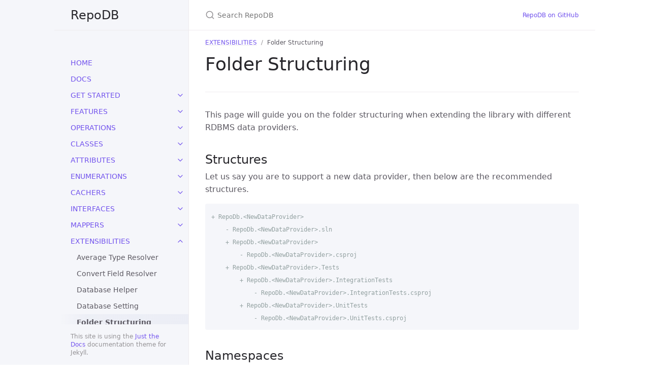

--- FILE ---
content_type: text/html; charset=utf-8
request_url: https://repodb.net/extensibility/folderstructuring
body_size: 5206
content:
<!DOCTYPE html><html lang="en-US"><head><meta charset="UTF-8"><meta http-equiv="X-UA-Compatible" content="IE=Edge"><link rel="shortcut icon" href="/favicon.ico" type="image/x-icon"><link rel="stylesheet" href="/assets/css/just-the-docs-default.css"> <script async src="https://www.googletagmanager.com/gtag/js?id=UA-2709176-10"></script> <script> window.dataLayer = window.dataLayer || []; function gtag(){dataLayer.push(arguments);} gtag('js', new Date()); gtag('config', 'UA-2709176-10', { 'anonymize_ip': true }); </script> <script type="text/javascript" src="/assets/js/vendor/lunr.min.js"></script> <script type="text/javascript" src="/assets/js/just-the-docs.js"></script><meta name="viewport" content="width=device-width, initial-scale=1"><title>Folder Structuring | RepoDB</title><meta name="generator" content="Jekyll v3.9.3" /><meta property="og:title" content="Folder Structuring" /><meta property="og:locale" content="en_US" /><meta name="description" content="A hybrid ORM library for .NET" /><meta property="og:description" content="A hybrid ORM library for .NET" /><link rel="canonical" href="https://repodb.net/extensibility/folderstructuring" /><meta property="og:url" content="https://repodb.net/extensibility/folderstructuring" /><meta property="og:site_name" content="RepoDB" /><meta property="og:type" content="website" /><meta name="twitter:card" content="summary" /><meta property="twitter:title" content="Folder Structuring" /> <script type="application/ld+json"> {"@context":"https://schema.org","@type":"WebPage","description":"A hybrid ORM library for .NET","headline":"Folder Structuring","url":"https://repodb.net/extensibility/folderstructuring"}</script><body> <svg xmlns="http://www.w3.org/2000/svg" style="display: none;"> <symbol id="svg-link" viewBox="0 0 24 24"><title>Link</title><svg xmlns="http://www.w3.org/2000/svg" width="24" height="24" viewBox="0 0 24 24" fill="none" stroke="currentColor" stroke-width="2" stroke-linecap="round" stroke-linejoin="round" class="feather feather-link"><path d="M10 13a5 5 0 0 0 7.54.54l3-3a5 5 0 0 0-7.07-7.07l-1.72 1.71"></path><path d="M14 11a5 5 0 0 0-7.54-.54l-3 3a5 5 0 0 0 7.07 7.07l1.71-1.71"></path> </svg> </symbol> <symbol id="svg-search" viewBox="0 0 24 24"><title>Search</title><svg xmlns="http://www.w3.org/2000/svg" width="24" height="24" viewBox="0 0 24 24" fill="none" stroke="currentColor" stroke-width="2" stroke-linecap="round" stroke-linejoin="round" class="feather feather-search"> <circle cx="11" cy="11" r="8"></circle><line x1="21" y1="21" x2="16.65" y2="16.65"></line> </svg> </symbol> <symbol id="svg-menu" viewBox="0 0 24 24"><title>Menu</title><svg xmlns="http://www.w3.org/2000/svg" width="24" height="24" viewBox="0 0 24 24" fill="none" stroke="currentColor" stroke-width="2" stroke-linecap="round" stroke-linejoin="round" class="feather feather-menu"><line x1="3" y1="12" x2="21" y2="12"></line><line x1="3" y1="6" x2="21" y2="6"></line><line x1="3" y1="18" x2="21" y2="18"></line> </svg> </symbol> <symbol id="svg-arrow-right" viewBox="0 0 24 24"><title>Expand</title><svg xmlns="http://www.w3.org/2000/svg" width="24" height="24" viewBox="0 0 24 24" fill="none" stroke="currentColor" stroke-width="2" stroke-linecap="round" stroke-linejoin="round" class="feather feather-chevron-right"><polyline points="9 18 15 12 9 6"></polyline> </svg> </symbol> <symbol id="svg-doc" viewBox="0 0 24 24"><title>Document</title><svg xmlns="http://www.w3.org/2000/svg" width="24" height="24" viewBox="0 0 24 24" fill="none" stroke="currentColor" stroke-width="2" stroke-linecap="round" stroke-linejoin="round" class="feather feather-file"><path d="M13 2H6a2 2 0 0 0-2 2v16a2 2 0 0 0 2 2h12a2 2 0 0 0 2-2V9z"></path><polyline points="13 2 13 9 20 9"></polyline> </svg> </symbol> </svg><div class="side-bar"><div class="site-header"> <a href="https://repodb.net/" class="site-title lh-tight"> RepoDB </a> <a href="#" id="menu-button" class="site-button"> <svg viewBox="0 0 24 24" class="icon"><use xlink:href="#svg-menu"></use></svg> </a></div><nav role="navigation" aria-label="Main" id="site-nav" class="site-nav"><ul class="nav-list"><li class="nav-list-item"><a href="https://repodb.net/" class="nav-list-link">HOME</a><li class="nav-list-item"><a href="https://repodb.net/docs" class="nav-list-link">DOCS</a><li class="nav-list-item"><a href="#" class="nav-list-expander"><svg viewBox="0 0 24 24"><use xlink:href="#svg-arrow-right"></use></svg></a><a href="https://repodb.net/tutorial" class="nav-list-link">GET STARTED</a><ul class="nav-list "><li class="nav-list-item "><a href="https://repodb.net/tutorial/get-started-sqlserver" class="nav-list-link">SQL Server</a><li class="nav-list-item "><a href="https://repodb.net/tutorial/get-started-postgresql" class="nav-list-link">PostgreSQL</a><li class="nav-list-item "><a href="https://repodb.net/tutorial/get-started-sqlite" class="nav-list-link">SQLite</a><li class="nav-list-item "><a href="https://repodb.net/tutorial/get-started-mysql" class="nav-list-link">MySQL</a><li class="nav-list-item "><a href="https://repodb.net/tutorial/installation" class="nav-list-link">Installation</a></ul><li class="nav-list-item"><a href="#" class="nav-list-expander"><svg viewBox="0 0 24 24"><use xlink:href="#svg-arrow-right"></use></svg></a><a href="https://repodb.net/feature" class="nav-list-link">FEATURES</a><ul class="nav-list "><li class="nav-list-item "><a href="#" class="nav-list-expander"><svg viewBox="0 0 24 24"><use xlink:href="#svg-arrow-right"></use></svg></a><a href="https://repodb.net/feature/bulkoperations" class="nav-list-link">Bulk Operations</a><ul class="nav-list"><li class="nav-list-item "> <a href="https://repodb.net/feature/bulkoperations/postgresql" class="nav-list-link">PostgreSQL</a><li class="nav-list-item "> <a href="https://repodb.net/feature/bulkoperations/sqlserver" class="nav-list-link">SQL Server</a></ul><li class="nav-list-item "><a href="https://repodb.net/feature/batchoperations" class="nav-list-link">Batch Operations</a><li class="nav-list-item "><a href="https://repodb.net/feature/caching" class="nav-list-link">Caching</a><li class="nav-list-item "><a href="https://repodb.net/feature/classhandlers" class="nav-list-link">Class Handlers</a><li class="nav-list-item "><a href="https://repodb.net/feature/classmapping" class="nav-list-link">Class Mapping</a><li class="nav-list-item "><a href="https://repodb.net/feature/connectionpersistency" class="nav-list-link">Connection Persistency</a><li class="nav-list-item "><a href="https://repodb.net/feature/dynamics" class="nav-list-link">Dynamics</a><li class="nav-list-item "><a href="https://repodb.net/feature/enumeration" class="nav-list-link">Enumeration</a><li class="nav-list-item "><a href="https://repodb.net/feature/expressiontrees" class="nav-list-link">Expression Trees</a><li class="nav-list-item "><a href="https://repodb.net/feature/hints" class="nav-list-link">Hints</a><li class="nav-list-item "><a href="https://repodb.net/feature/implicitmapping" class="nav-list-link">Implicit Mapping</a><li class="nav-list-item "><a href="https://repodb.net/feature/multiplequery" class="nav-list-link">Multiple Query</a><li class="nav-list-item "><a href="https://repodb.net/feature/propertyhandlers" class="nav-list-link">Property Handlers</a><li class="nav-list-item "><a href="https://repodb.net/feature/repositories" class="nav-list-link">Repositories</a><li class="nav-list-item "><a href="https://repodb.net/feature/targeted" class="nav-list-link">Targeted Operations</a><li class="nav-list-item "><a href="https://repodb.net/feature/tracing" class="nav-list-link">Tracing</a><li class="nav-list-item "><a href="https://repodb.net/feature/transaction" class="nav-list-link">Transaction</a><li class="nav-list-item "><a href="https://repodb.net/feature/typemapping" class="nav-list-link">Type Mapping</a></ul><li class="nav-list-item"><a href="#" class="nav-list-expander"><svg viewBox="0 0 24 24"><use xlink:href="#svg-arrow-right"></use></svg></a><a href="https://repodb.net/operation" class="nav-list-link">OPERATIONS</a><ul class="nav-list "><li class="nav-list-item "><a href="https://repodb.net/operation/average" class="nav-list-link">Average</a><li class="nav-list-item "><a href="https://repodb.net/operation/averageall" class="nav-list-link">AverageAll</a><li class="nav-list-item "><a href="https://repodb.net/operation/batchquery" class="nav-list-link">BatchQuery</a><li class="nav-list-item "><a href="https://repodb.net/operation/binarybulkdelete" class="nav-list-link">BinaryBulkDelete</a><li class="nav-list-item "><a href="https://repodb.net/operation/binarybulkdeletebykey" class="nav-list-link">BinaryBulkDeleteByKey</a><li class="nav-list-item "><a href="https://repodb.net/operation/binarybulkinsert" class="nav-list-link">BinaryBulkInsert</a><li class="nav-list-item "><a href="https://repodb.net/operation/binarybulkmerge" class="nav-list-link">BinaryBulkMerge</a><li class="nav-list-item "><a href="https://repodb.net/operation/binarybulkupdate" class="nav-list-link">BinaryBulkUpdate</a><li class="nav-list-item "><a href="https://repodb.net/operation/binaryimport" class="nav-list-link">BinaryImport</a><li class="nav-list-item "><a href="https://repodb.net/operation/bulkdelete" class="nav-list-link">BulkDelete</a><li class="nav-list-item "><a href="https://repodb.net/operation/bulkinsert" class="nav-list-link">BulkInsert</a><li class="nav-list-item "><a href="https://repodb.net/operation/bulkmerge" class="nav-list-link">BulkMerge</a><li class="nav-list-item "><a href="https://repodb.net/operation/bulkupdate" class="nav-list-link">BulkUpdate</a><li class="nav-list-item "><a href="https://repodb.net/operation/count" class="nav-list-link">Count</a><li class="nav-list-item "><a href="https://repodb.net/operation/countall" class="nav-list-link">CountAll</a><li class="nav-list-item "><a href="https://repodb.net/operation/delete" class="nav-list-link">Delete</a><li class="nav-list-item "><a href="https://repodb.net/operation/deleteall" class="nav-list-link">DeleteAll</a><li class="nav-list-item "><a href="https://repodb.net/operation/executenonquery" class="nav-list-link">ExecuteNonQuery</a><li class="nav-list-item "><a href="https://repodb.net/operation/executequery" class="nav-list-link">ExecuteQuery</a><li class="nav-list-item "><a href="https://repodb.net/operation/executequerymultiple" class="nav-list-link">ExecuteQueryMultiple</a><li class="nav-list-item "><a href="https://repodb.net/operation/executereader" class="nav-list-link">ExecuteReader</a><li class="nav-list-item "><a href="https://repodb.net/operation/executescalar" class="nav-list-link">ExecuteScalar</a><li class="nav-list-item "><a href="https://repodb.net/operation/exists" class="nav-list-link">Exists</a><li class="nav-list-item "><a href="https://repodb.net/operation/insert" class="nav-list-link">Insert</a><li class="nav-list-item "><a href="https://repodb.net/operation/insertall" class="nav-list-link">InsertAll</a><li class="nav-list-item "><a href="https://repodb.net/operation/max" class="nav-list-link">Max</a><li class="nav-list-item "><a href="https://repodb.net/operation/maxall" class="nav-list-link">MaxAll</a><li class="nav-list-item "><a href="https://repodb.net/operation/merge" class="nav-list-link">Merge</a><li class="nav-list-item "><a href="https://repodb.net/operation/mergeall" class="nav-list-link">MergeAll</a><li class="nav-list-item "><a href="https://repodb.net/operation/min" class="nav-list-link">Min</a><li class="nav-list-item "><a href="https://repodb.net/operation/minall" class="nav-list-link">MinAll</a><li class="nav-list-item "><a href="https://repodb.net/operation/query" class="nav-list-link">Query</a><li class="nav-list-item "><a href="https://repodb.net/operation/queryall" class="nav-list-link">QueryAll</a><li class="nav-list-item "><a href="https://repodb.net/operation/querymultiple" class="nav-list-link">QueryMultiple</a><li class="nav-list-item "><a href="https://repodb.net/operation/sum" class="nav-list-link">Sum</a><li class="nav-list-item "><a href="https://repodb.net/operation/sumall" class="nav-list-link">SumAll</a><li class="nav-list-item "><a href="https://repodb.net/operation/truncate" class="nav-list-link">Truncate</a><li class="nav-list-item "><a href="https://repodb.net/operation/update" class="nav-list-link">Update</a><li class="nav-list-item "><a href="https://repodb.net/operation/updateall" class="nav-list-link">UpdateAll</a></ul><li class="nav-list-item"><a href="#" class="nav-list-expander"><svg viewBox="0 0 24 24"><use xlink:href="#svg-arrow-right"></use></svg></a><a href="https://repodb.net/class" class="nav-list-link">CLASSES</a><ul class="nav-list "><li class="nav-list-item "><a href="https://repodb.net/class/basedbsetting" class="nav-list-link">BaseDbSetting</a><li class="nav-list-item "><a href="https://repodb.net/class/baserepository" class="nav-list-link">BaseRepository</a><li class="nav-list-item "><a href="https://repodb.net/class/basestatementbuilder" class="nav-list-link">BaseStatementBuilder</a><li class="nav-list-item "><a href="https://repodb.net/class/bulkinsertmapitem" class="nav-list-link">BulkInsertMapItem</a><li class="nav-list-item "><a href="https://repodb.net/class/cacheitem" class="nav-list-link">CacheItem</a><li class="nav-list-item "><a href="https://repodb.net/class/cancellabletracelog" class="nav-list-link">CancellableTraceLog</a><li class="nav-list-item "><a href="https://repodb.net/class/classexpression" class="nav-list-link">ClassExpression</a><li class="nav-list-item "><a href="https://repodb.net/class/classproperty" class="nav-list-link">ClassProperty</a><li class="nav-list-item "><a href="https://repodb.net/class/constant" class="nav-list-link">Constant</a><li class="nav-list-item "><a href="https://repodb.net/class/converter" class="nav-list-link">Converter</a><li class="nav-list-item "><a href="https://repodb.net/class/dataentitydatareader" class="nav-list-link">DataEntityDataReader</a><li class="nav-list-item "><a href="https://repodb.net/class/datareader" class="nav-list-link">DataReader</a><li class="nav-list-item "><a href="https://repodb.net/class/dbfield" class="nav-list-link">DbField</a><li class="nav-list-item "><a href="https://repodb.net/class/dbrepository" class="nav-list-link">DbRepository</a><li class="nav-list-item "><a href="https://repodb.net/class/directionalqueryfield" class="nav-list-link">DirectionalQueryField</a><li class="nav-list-item "><a href="https://repodb.net/class/entitymapfluentdefinition" class="nav-list-link">EntityMapFluentDefinition</a><li class="nav-list-item "><a href="https://repodb.net/class/field" class="nav-list-link">Field</a><li class="nav-list-item "><a href="https://repodb.net/class/functionalqueryfield" class="nav-list-link">FunctionalQueryField</a><li class="nav-list-item "><a href="https://repodb.net/class/globalconfiguration" class="nav-list-link">GlobalConfiguration</a><li class="nav-list-item "><a href="https://repodb.net/class/globalconfigurationoptions" class="nav-list-link">GlobalConfigurationOptions</a><li class="nav-list-item "><a href="https://repodb.net/class/leftqueryfield" class="nav-list-link">LeftQueryField</a><li class="nav-list-item "><a href="https://repodb.net/class/lefttrimqueryfield" class="nav-list-link">LeftTrimQueryField</a><li class="nav-list-item "><a href="https://repodb.net/class/lenqueryfield" class="nav-list-link">LenQueryField</a><li class="nav-list-item "><a href="https://repodb.net/class/lengthqueryfield" class="nav-list-link">LengthQueryField</a><li class="nav-list-item "><a href="https://repodb.net/class/lowerqueryfield" class="nav-list-link">LowerQueryField</a><li class="nav-list-item "><a href="https://repodb.net/class/memorycache" class="nav-list-link">MemoryCache</a><li class="nav-list-item "><a href="https://repodb.net/class/orderfield" class="nav-list-link">OrderField</a><li class="nav-list-item "><a href="https://repodb.net/class/parameter" class="nav-list-link">Parameter</a><li class="nav-list-item "><a href="https://repodb.net/class/propertyvalue" class="nav-list-link">PropertyValue</a><li class="nav-list-item "><a href="https://repodb.net/class/querybuilder" class="nav-list-link">QueryBuilder</a><li class="nav-list-item "><a href="https://repodb.net/class/queryfield" class="nav-list-link">QueryField</a><li class="nav-list-item "><a href="https://repodb.net/class/querygroup" class="nav-list-link">QueryGroup</a><li class="nav-list-item "><a href="https://repodb.net/class/querymultipleextractor" class="nav-list-link">QueryMultipleExtractor</a><li class="nav-list-item "><a href="https://repodb.net/class/resulttracelog" class="nav-list-link">ResultTraceLog</a><li class="nav-list-item "><a href="https://repodb.net/class/rightqueryfield" class="nav-list-link">RightQueryField</a><li class="nav-list-item "><a href="https://repodb.net/class/righttrimqueryfield" class="nav-list-link">RightTrimQueryField</a><li class="nav-list-item "><a href="https://repodb.net/class/sqlservertablehints" class="nav-list-link">SqlServerTableHints</a><li class="nav-list-item "><a href="https://repodb.net/class/tracelog" class="nav-list-link">TraceLog</a><li class="nav-list-item "><a href="https://repodb.net/class/trimqueryfield" class="nav-list-link">TrimQueryField</a><li class="nav-list-item "><a href="https://repodb.net/class/typemapfluentdefinition" class="nav-list-link">TypeMapFluentDefinition</a><li class="nav-list-item "><a href="https://repodb.net/class/upperqueryfield" class="nav-list-link">UpperQueryField</a></ul><li class="nav-list-item"><a href="#" class="nav-list-expander"><svg viewBox="0 0 24 24"><use xlink:href="#svg-arrow-right"></use></svg></a><a href="https://repodb.net/attribute" class="nav-list-link">ATTRIBUTES</a><ul class="nav-list "><li class="nav-list-item "><a href="https://repodb.net/attribute/classhandler" class="nav-list-link">ClassHandler</a><li class="nav-list-item "><a href="https://repodb.net/attribute/identity" class="nav-list-link">Identity</a><li class="nav-list-item "><a href="https://repodb.net/attribute/map" class="nav-list-link">Map</a><li class="nav-list-item "><a href="https://repodb.net/attribute/primary" class="nav-list-link">Primary</a><li class="nav-list-item "><a href="https://repodb.net/attribute/propertyhandler" class="nav-list-link">PropertyHandler</a><li class="nav-list-item "><a href="https://repodb.net/attribute/typemap" class="nav-list-link">TypeMap</a><li class="nav-list-item "><a href="#" class="nav-list-expander"><svg viewBox="0 0 24 24"><use xlink:href="#svg-arrow-right"></use></svg></a><a href="https://repodb.net/attribute/parameter" class="nav-list-link">Parameter</a><ul class="nav-list"><li class="nav-list-item "> <a href="https://repodb.net/attribute/parameter/propertyvalueattribute" class="nav-list-link">PropertyValueAttribute</a><li class="nav-list-item "> <a href="https://repodb.net/attribute/parameter/dbtype" class="nav-list-link">DbType</a><li class="nav-list-item "> <a href="https://repodb.net/attribute/parameter/direction" class="nav-list-link">Direction</a><li class="nav-list-item "> <a href="https://repodb.net/attribute/parameter/isnullable" class="nav-list-link">IsNullable</a><li class="nav-list-item "> <a href="https://repodb.net/attribute/parameter/name" class="nav-list-link">Name</a><li class="nav-list-item "> <a href="https://repodb.net/attribute/parameter/precision" class="nav-list-link">Precision</a><li class="nav-list-item "> <a href="https://repodb.net/attribute/parameter/scale" class="nav-list-link">Scale</a><li class="nav-list-item "> <a href="https://repodb.net/attribute/parameter/size" class="nav-list-link">Size</a></ul><li class="nav-list-item "><a href="#" class="nav-list-expander"><svg viewBox="0 0 24 24"><use xlink:href="#svg-arrow-right"></use></svg></a><a href="https://repodb.net/attribute/sqlserver" class="nav-list-link">SQL Server</a><ul class="nav-list"><li class="nav-list-item "> <a href="https://repodb.net/attribute/sqlserver/compareinfo" class="nav-list-link">CompareInfo</a><li class="nav-list-item "> <a href="https://repodb.net/attribute/sqlserver/forcecolumnencryption" class="nav-list-link">ForceColumnEncryption</a><li class="nav-list-item "> <a href="https://repodb.net/attribute/sqlserver/localeid" class="nav-list-link">LocaleId</a><li class="nav-list-item "> <a href="https://repodb.net/attribute/sqlserver/offset" class="nav-list-link">Offset</a><li class="nav-list-item "> <a href="https://repodb.net/attribute/sqlserver/sqldbtype" class="nav-list-link">SqlDbType</a><li class="nav-list-item "> <a href="https://repodb.net/attribute/sqlserver/typename" class="nav-list-link">TypeName</a><li class="nav-list-item "> <a href="https://repodb.net/attribute/sqlserver/udttypename" class="nav-list-link">UdtTypeName</a><li class="nav-list-item "> <a href="https://repodb.net/attribute/sqlserver/xmlschemacollectiondatabase" class="nav-list-link">XmlSchemaCollectionDatabase</a><li class="nav-list-item "> <a href="https://repodb.net/attribute/sqlserver/xmlschemacollectionname" class="nav-list-link">XmlSchemaCollectionName</a><li class="nav-list-item "> <a href="https://repodb.net/attribute/sqlserver/xmlschemacollectionowningschema" class="nav-list-link">XmlSchemaCollectionOwningSchema</a></ul><li class="nav-list-item "><a href="#" class="nav-list-expander"><svg viewBox="0 0 24 24"><use xlink:href="#svg-arrow-right"></use></svg></a><a href="https://repodb.net/attribute/npgsql" class="nav-list-link">PostgreSQL</a><ul class="nav-list"><li class="nav-list-item "> <a href="https://repodb.net/attribute/npgsql/convertedvalue" class="nav-list-link">ConvertedValue</a><li class="nav-list-item "> <a href="https://repodb.net/attribute/npgsql/datatypename" class="nav-list-link">DataTypeName</a><li class="nav-list-item "> <a href="https://repodb.net/attribute/npgsql/npgsqldbtype" class="nav-list-link">NpgsqlDbType</a></ul><li class="nav-list-item "><a href="#" class="nav-list-expander"><svg viewBox="0 0 24 24"><use xlink:href="#svg-arrow-right"></use></svg></a><a href="https://repodb.net/attribute/mysql" class="nav-list-link">MySQL</a><ul class="nav-list"><li class="nav-list-item "> <a href="https://repodb.net/attribute/mysql/mysqldbtype" class="nav-list-link">MySqlDbType</a></ul><li class="nav-list-item "><a href="#" class="nav-list-expander"><svg viewBox="0 0 24 24"><use xlink:href="#svg-arrow-right"></use></svg></a><a href="https://repodb.net/attribute/sqlite" class="nav-list-link">SQLite</a><ul class="nav-list"><li class="nav-list-item "> <a href="https://repodb.net/attribute/sqlite/sqlitetype" class="nav-list-link">SqliteType</a><li class="nav-list-item "> <a href="https://repodb.net/attribute/sqlite/typename" class="nav-list-link">TypeName</a></ul></ul><li class="nav-list-item"><a href="#" class="nav-list-expander"><svg viewBox="0 0 24 24"><use xlink:href="#svg-arrow-right"></use></svg></a><a href="https://repodb.net/enumeration" class="nav-list-link">ENUMERATIONS</a><ul class="nav-list "><li class="nav-list-item "><a href="#" class="nav-list-expander"><svg viewBox="0 0 24 24"><use xlink:href="#svg-arrow-right"></use></svg></a><a href="https://repodb.net/enumeration/postgresql" class="nav-list-link">PostgreSQL</a><ul class="nav-list"><li class="nav-list-item "> <a href="https://repodb.net/enumeration/postgresql/bulkimportidentitybehavior" class="nav-list-link">BulkImportIdentityBehavior</a><li class="nav-list-item "> <a href="https://repodb.net/enumeration/postgresql/bulkimportmergecommandtype" class="nav-list-link">BulkImportMergeCommandType</a><li class="nav-list-item "> <a href="https://repodb.net/enumeration/postgresql/bulkimportpseudotabletype" class="nav-list-link">BulkImportPseudoTableType</a></ul><li class="nav-list-item "><a href="https://repodb.net/enumeration/conjunction" class="nav-list-link">Conjunction</a><li class="nav-list-item "><a href="https://repodb.net/enumeration/connectionpersistency" class="nav-list-link">ConnectionPersistency</a><li class="nav-list-item "><a href="https://repodb.net/enumeration/conversiontype" class="nav-list-link">ConversionType</a><li class="nav-list-item "><a href="https://repodb.net/enumeration/keycolumnreturnbehavior" class="nav-list-link">KeyColumnReturnBehavior</a><li class="nav-list-item "><a href="https://repodb.net/enumeration/operation" class="nav-list-link">Operation</a><li class="nav-list-item "><a href="https://repodb.net/enumeration/order" class="nav-list-link">Order</a></ul><li class="nav-list-item"><a href="#" class="nav-list-expander"><svg viewBox="0 0 24 24"><use xlink:href="#svg-arrow-right"></use></svg></a><a href="https://repodb.net/cacher" class="nav-list-link">CACHERS</a><ul class="nav-list "><li class="nav-list-item "><a href="https://repodb.net/cacher/classmappednamecache" class="nav-list-link">ClassMappedNameCache</a><li class="nav-list-item "><a href="https://repodb.net/cacher/commandtextcache" class="nav-list-link">CommandTextCache</a><li class="nav-list-item "><a href="https://repodb.net/cacher/dbfieldcache" class="nav-list-link">DbFieldCache</a><li class="nav-list-item "><a href="https://repodb.net/cacher/fieldcache" class="nav-list-link">FieldCache</a><li class="nav-list-item "><a href="https://repodb.net/cacher/identitycache" class="nav-list-link">IdentityCache</a><li class="nav-list-item "><a href="https://repodb.net/cacher/primarycache" class="nav-list-link">PrimaryCache</a><li class="nav-list-item "><a href="https://repodb.net/cacher/propertycache" class="nav-list-link">PropertyCache</a><li class="nav-list-item "><a href="https://repodb.net/cacher/propertyhandlercache" class="nav-list-link">PropertyHandlerCache</a><li class="nav-list-item "><a href="https://repodb.net/cacher/propertymappednamecache" class="nav-list-link">PropertyMappedNameCache</a><li class="nav-list-item "><a href="https://repodb.net/cacher/propertyvalueattributecache" class="nav-list-link">PropertyValueAttributeCache</a><li class="nav-list-item "><a href="https://repodb.net/cacher/typemapcache" class="nav-list-link">TypeMapCache</a></ul><li class="nav-list-item"><a href="#" class="nav-list-expander"><svg viewBox="0 0 24 24"><use xlink:href="#svg-arrow-right"></use></svg></a><a href="https://repodb.net/interface" class="nav-list-link">INTERFACES</a><ul class="nav-list "><li class="nav-list-item "><a href="https://repodb.net/interface/icache" class="nav-list-link">ICache</a><li class="nav-list-item "><a href="https://repodb.net/interface/iclasshandler" class="nav-list-link">IClassHandler</a><li class="nav-list-item "><a href="https://repodb.net/interface/idbhelper" class="nav-list-link">IDbHelper</a><li class="nav-list-item "><a href="https://repodb.net/interface/idbsetting" class="nav-list-link">IDbSetting</a><li class="nav-list-item "><a href="https://repodb.net/interface/iexpirable" class="nav-list-link">IExpirable</a><li class="nav-list-item "><a href="https://repodb.net/interface/ipropertyhandler" class="nav-list-link">IPropertyHandler</a><li class="nav-list-item "><a href="https://repodb.net/interface/iresolver" class="nav-list-link">IResolver</a><li class="nav-list-item "><a href="https://repodb.net/interface/istatementbuilder" class="nav-list-link">IStatementBuilder</a><li class="nav-list-item "><a href="https://repodb.net/interface/itrace" class="nav-list-link">ITrace</a></ul><li class="nav-list-item"><a href="#" class="nav-list-expander"><svg viewBox="0 0 24 24"><use xlink:href="#svg-arrow-right"></use></svg></a><a href="https://repodb.net/mapper" class="nav-list-link">MAPPERS</a><ul class="nav-list "><li class="nav-list-item "><a href="https://repodb.net/mapper/classhandlermapper" class="nav-list-link">ClassHandlerMapper</a><li class="nav-list-item "><a href="https://repodb.net/mapper/classmapper" class="nav-list-link">ClassMapper</a><li class="nav-list-item "><a href="https://repodb.net/mapper/dbhelpermapper" class="nav-list-link">DbHelperMapper</a><li class="nav-list-item "><a href="https://repodb.net/mapper/dbsettingmapper" class="nav-list-link">DbSettingMapper</a><li class="nav-list-item "><a href="https://repodb.net/mapper/fluentmapper" class="nav-list-link">FluentMapper</a><li class="nav-list-item "><a href="https://repodb.net/mapper/identitymapper" class="nav-list-link">IdentityMapper</a><li class="nav-list-item "><a href="https://repodb.net/mapper/primarymapper" class="nav-list-link">PrimaryMapper</a><li class="nav-list-item "><a href="https://repodb.net/mapper/propertyhandlermapper" class="nav-list-link">PropertyHandlerMapper</a><li class="nav-list-item "><a href="https://repodb.net/mapper/propertymapper" class="nav-list-link">PropertyMapper</a><li class="nav-list-item "><a href="https://repodb.net/mapper/propertyvalueattributemapper" class="nav-list-link">PropertyValueAttributeMapper</a><li class="nav-list-item "><a href="https://repodb.net/mapper/statementbuildermapper" class="nav-list-link">StatementBuilderMapper</a><li class="nav-list-item "><a href="https://repodb.net/mapper/typemapper" class="nav-list-link">TypeMapper</a></ul><li class="nav-list-item active"><a href="#" class="nav-list-expander"><svg viewBox="0 0 24 24"><use xlink:href="#svg-arrow-right"></use></svg></a><a href="https://repodb.net/extensibility" class="nav-list-link">EXTENSIBILITIES</a><ul class="nav-list "><li class="nav-list-item "><a href="https://repodb.net/extensibility/averagetyperesolver" class="nav-list-link">Average Type Resolver</a><li class="nav-list-item "><a href="https://repodb.net/extensibility/convertfieldresolver" class="nav-list-link">Convert Field Resolver</a><li class="nav-list-item "><a href="https://repodb.net/extensibility/databasehelper" class="nav-list-link">Database Helper</a><li class="nav-list-item "><a href="https://repodb.net/extensibility/databasesetting" class="nav-list-link">Database Setting</a><li class="nav-list-item active"><a href="https://repodb.net/extensibility/folderstructuring" class="nav-list-link active">Folder Structuring</a><li class="nav-list-item "><a href="https://repodb.net/extensibility/statementbuilder" class="nav-list-link">Statement Builder</a></ul><li class="nav-list-item"><a href="#" class="nav-list-expander"><svg viewBox="0 0 24 24"><use xlink:href="#svg-arrow-right"></use></svg></a><a href="https://repodb.net/reference" class="nav-list-link">REFERENCES</a><ul class="nav-list "><li class="nav-list-item "><a href="https://repodb.net/reference/baserepository" class="nav-list-link">BaseRepository</a><li class="nav-list-item "><a href="https://repodb.net/reference/connectionrepository" class="nav-list-link">Connection-Based Repository</a><li class="nav-list-item "><a href="https://repodb.net/reference/dbrepository" class="nav-list-link">DbRepository</a><li class="nav-list-item "><a href="https://repodb.net/reference/genericrepository" class="nav-list-link">Generic Repository</a><li class="nav-list-item "><a href="https://repodb.net/reference/jsoncache" class="nav-list-link">JSON Cache</a><li class="nav-list-item "><a href="https://repodb.net/reference/multipleresultsets" class="nav-list-link">Multiple Resultsets</a><li class="nav-list-item "><a href="https://repodb.net/reference/propertyhandlerpropertylevel" class="nav-list-link">Property Handler (Property Level)</a><li class="nav-list-item "><a href="https://repodb.net/reference/propertyhandlertypelevel" class="nav-list-link">Property Handler (Type Level)</a><li class="nav-list-item "><a href="https://repodb.net/reference/queryexpressions" class="nav-list-link">Query Expressions</a><li class="nav-list-item "><a href="https://repodb.net/reference/trace" class="nav-list-link">Trace</a><li class="nav-list-item "><a href="https://repodb.net/reference/unitofwork" class="nav-list-link">Unit of Work</a><li class="nav-list-item "><a href="#" class="nav-list-expander"><svg viewBox="0 0 24 24"><use xlink:href="#svg-arrow-right"></use></svg></a><a href="https://repodb.net/reference/output" class="nav-list-link">OUTPUT</a><ul class="nav-list"><li class="nav-list-item "> <a href="https://repodb.net/reference/output/baserepository" class="nav-list-link">BaseRepository</a><li class="nav-list-item "> <a href="https://repodb.net/reference/output/connectionrepository" class="nav-list-link">Connection-Based Repository</a><li class="nav-list-item "> <a href="https://repodb.net/reference/output/dbrepository" class="nav-list-link">DbRepository</a><li class="nav-list-item "> <a href="https://repodb.net/reference/output/genericrepository" class="nav-list-link">Generic Repository</a><li class="nav-list-item "> <a href="https://repodb.net/reference/output/jsoncache" class="nav-list-link">JSON Cache</a><li class="nav-list-item "> <a href="https://repodb.net/reference/output/unitofwork" class="nav-list-link">Unit of Work</a></ul></ul><li class="nav-list-item"><a href="#" class="nav-list-expander"><svg viewBox="0 0 24 24"><use xlink:href="#svg-arrow-right"></use></svg></a><a href="https://repodb.net/release" class="nav-list-link">RELEASES</a><ul class="nav-list "><li class="nav-list-item "><a href="https://repodb.net/release/core" class="nav-list-link">Core Package</a><li class="nav-list-item "><a href="https://repodb.net/release/sqlserver" class="nav-list-link">SQL Server</a><li class="nav-list-item "><a href="https://repodb.net/release/sqlserverbulk" class="nav-list-link">SQL Server Bulk</a><li class="nav-list-item "><a href="https://repodb.net/release/postgresql" class="nav-list-link">PostgreSQL</a><li class="nav-list-item "><a href="https://repodb.net/release/postgresqlbulk" class="nav-list-link">PostgreSQL (Bulk)</a><li class="nav-list-item "><a href="https://repodb.net/release/mysql" class="nav-list-link">MySQL</a><li class="nav-list-item "><a href="https://repodb.net/release/mysqlconnector" class="nav-list-link">MySQL (MySqlConnector)</a><li class="nav-list-item "><a href="https://repodb.net/release/sqlite-system" class="nav-list-link">SQLite (System)</a><li class="nav-list-item "><a href="https://repodb.net/release/sqlite-microsoft" class="nav-list-link">SQLite (Microsoft)</a></ul><li class="nav-list-item"><a href="https://repodb.net/about" class="nav-list-link">ABOUT</a></ul></nav><footer class="site-footer"> This site is using the <a href="https://github.com/pmarsceill/just-the-docs">Just the Docs</a> documentation theme for Jekyll.</footer></div><div class="main" id="top"><div id="main-header" class="main-header"><div class="search"><div class="search-input-wrap"> <input type="text" id="search-input" class="search-input" tabindex="0" placeholder="Search RepoDB" aria-label="Search RepoDB" autocomplete="off"> <label for="search-input" class="search-label"><svg viewBox="0 0 24 24" class="search-icon"><use xlink:href="#svg-search"></use></svg></label></div><div id="search-results" class="search-results"></div></div><nav aria-label="Auxiliary" class="aux-nav"><ul class="aux-nav-list"><li class="aux-nav-list-item"> <a href="https://github.com/mikependon/RepoDB" class="site-button" > RepoDB on GitHub </a></ul></nav></div><div id="main-content-wrap" class="main-content-wrap"><nav aria-label="Breadcrumb" class="breadcrumb-nav"><ol class="breadcrumb-nav-list"><li class="breadcrumb-nav-list-item"><a href="https://repodb.net/extensibility">EXTENSIBILITIES</a><li class="breadcrumb-nav-list-item"><span>Folder Structuring</span></ol></nav><div id="main-content" class="main-content" role="main"><h1 id="folder-structuring"> <a href="#folder-structuring" class="anchor-heading" aria-labelledby="folder-structuring"><svg viewBox="0 0 16 16" aria-hidden="true"><use xlink:href="#svg-link"></use></svg></a> Folder Structuring</h1><hr /><p>This page will guide you on the folder structuring when extending the library with different RDBMS data providers.</p><h2 id="structures"> <a href="#structures" class="anchor-heading" aria-labelledby="structures"><svg viewBox="0 0 16 16" aria-hidden="true"><use xlink:href="#svg-link"></use></svg></a> Structures</h2><p>Let us say you are to support a new data provider, then below are the recommended structures.</p><div class="language-csharp highlighter-rouge"><div class="highlight"><pre class="highlight"><code><span class="p">+</span> <span class="n">RepoDb</span><span class="p">.&lt;</span><span class="n">NewDataProvider</span><span class="p">&gt;</span>
    <span class="p">-</span> <span class="n">RepoDb</span><span class="p">.&lt;</span><span class="n">NewDataProvider</span><span class="p">&gt;.</span><span class="n">sln</span>
    <span class="p">+</span> <span class="n">RepoDb</span><span class="p">.&lt;</span><span class="n">NewDataProvider</span><span class="p">&gt;</span>
        <span class="p">-</span> <span class="n">RepoDb</span><span class="p">.&lt;</span><span class="n">NewDataProvider</span><span class="p">&gt;.</span><span class="n">csproj</span>
    <span class="p">+</span> <span class="n">RepoDb</span><span class="p">.&lt;</span><span class="n">NewDataProvider</span><span class="p">&gt;.</span><span class="n">Tests</span>
        <span class="p">+</span> <span class="n">RepoDb</span><span class="p">.&lt;</span><span class="n">NewDataProvider</span><span class="p">&gt;.</span><span class="n">IntegrationTests</span>
            <span class="p">-</span> <span class="n">RepoDb</span><span class="p">.&lt;</span><span class="n">NewDataProvider</span><span class="p">&gt;.</span><span class="n">IntegrationTests</span><span class="p">.</span><span class="n">csproj</span>
        <span class="p">+</span> <span class="n">RepoDb</span><span class="p">.&lt;</span><span class="n">NewDataProvider</span><span class="p">&gt;.</span><span class="n">UnitTests</span>
            <span class="p">-</span> <span class="n">RepoDb</span><span class="p">.&lt;</span><span class="n">NewDataProvider</span><span class="p">&gt;.</span><span class="n">UnitTests</span><span class="p">.</span><span class="n">csproj</span>
</code></pre></div></div><h2 id="namespaces"> <a href="#namespaces" class="anchor-heading" aria-labelledby="namespaces"><svg viewBox="0 0 16 16" aria-hidden="true"><use xlink:href="#svg-link"></use></svg></a> Namespaces</h2><p>The namespaces of the classes must be the following.</p><ul><li>All classes that is residing inside the <code class="language-plaintext highlighter-rouge">DbHelpers</code> folder must have a namespace of <code class="language-plaintext highlighter-rouge">RepoDb.DbHelpers</code>.<li>All classes that is residing inside the <code class="language-plaintext highlighter-rouge">DbSettings</code> folder must have a namespace of <code class="language-plaintext highlighter-rouge">RepoDb.DbSettings</code>.<li>All classes that is residing inside the <code class="language-plaintext highlighter-rouge">Resolvers</code> folder must have a namespace of <code class="language-plaintext highlighter-rouge">RepoDb.Resolvers</code>.<li>All classes that is residing inside the <code class="language-plaintext highlighter-rouge">StatementBuilders</code> folder must have a namespace of <code class="language-plaintext highlighter-rouge">RepoDb.StatementBuilders</code>.</ul><blockquote class="important"><p>They should not be prefixed with RepoDb.<NewDataProvider>.FolderName.</NewDataProvider></p></blockquote><hr><footer><p><a href="#top" id="back-to-top">Back to top</a></p><p class="text-small text-grey-dk-100 mb-0">Copyright &copy; 2018-2022 Michael Camara Pendon. Licensed using the <a href="https://github.com/mikependon/RepoDB/blob/master/LICENSE.txt">Apache License 2.0</a>.</p><div class="d-flex mt-2"><p class="text-small text-grey-dk-000 mb-0"> <a href="https://github.com/mikependon/RepoDB.NET/tree/master/pages/extensibilities/folderstructuring.md" id="edit-this-page">Edit this page on GitHub</a></p></div></footer></div></div><div class="search-overlay"></div></div>
